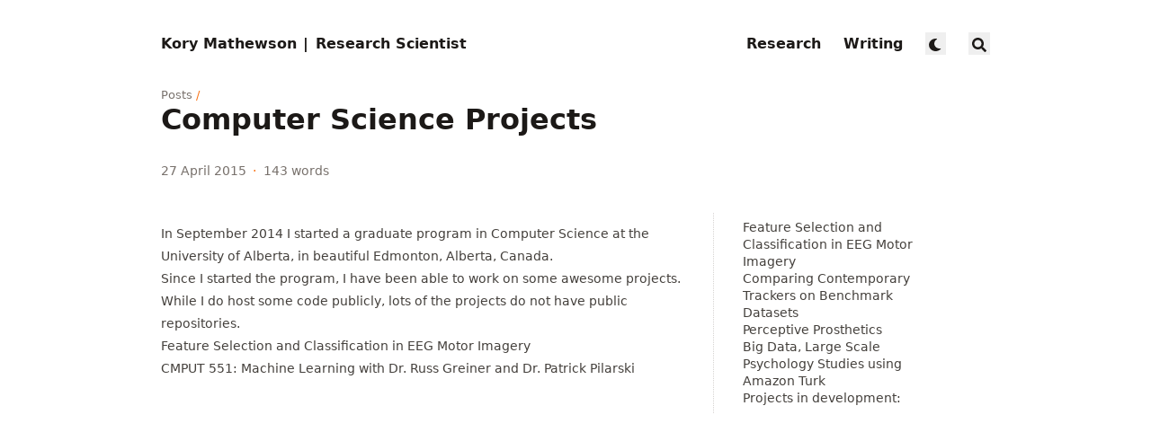

--- FILE ---
content_type: text/html; charset=utf-8
request_url: https://korymathewson.com/computer-science-projects/
body_size: 5891
content:
<!doctype html><html lang=en-us dir=ltr class=scroll-smooth data-default-appearance=dark data-auto-appearance=true><head><meta charset=utf-8><meta name=viewport content="width=device-width,initial-scale=1"><meta name=theme-color content="#FFFFFF"><title>Computer Science Projects &#183; Kory Mathewson | Research Scientist</title><meta name=title content="Computer Science Projects &#183; Kory Mathewson | Research Scientist"><script type=text/javascript src=https://korymathewson.com/js/appearance.min.8a082f81b27f3cb2ee528df0b0bdc39787034cf2cc34d4669fbc9977c929023c.js integrity="sha256-iggvgbJ/PLLuUo3wsL3Dl4cDTPLMNNRmn7yZd8kpAjw="></script><link type=text/css rel=stylesheet href=https://korymathewson.com/css/main.bundle.min.40b88a901ae40f9103e4831d0e0e8d158c35b3c9ce26fc5e0160670e1c6e0ecb.css integrity="sha256-QLiKkBrkD5ED5IMdDg6NFYw1s8nOJvxeAWBnDhxuDss="><script defer type=text/javascript id=script-bundle src=https://korymathewson.com/js/main.bundle.min.a83fbb8582177ca1299b6eb0170cc50a07758d9720519960ecd42a9a53e43135.js integrity="sha256-qD+7hYIXfKEpm26wFwzFCgd1jZcgUZlg7NQqmlPkMTU=" data-copy=Copy data-copied=Copied></script><meta name=description content="
      An overview of computer science projects from my graduate program at the University of Alberta, including machine learning and computer vision work.
    "><link rel=canonical href=https://korymathewson.com/computer-science-projects/><link rel=apple-touch-icon sizes=180x180 href=/apple-touch-icon.png><link rel=icon type=image/png sizes=32x32 href=/favicon-32x32.png><link rel=icon type=image/png sizes=16x16 href=/favicon-16x16.png><link rel=manifest href=/site.webmanifest><meta property="og:url" content="https://korymathewson.com/computer-science-projects/"><meta property="og:site_name" content="Kory Mathewson | Research Scientist"><meta property="og:title" content="Computer Science Projects"><meta property="og:description" content="An overview of computer science projects from my graduate program at the University of Alberta, including machine learning and computer vision work."><meta property="og:locale" content="en_us"><meta property="og:type" content="article"><meta property="article:section" content="posts"><meta property="article:published_time" content="2015-04-27T00:00:00+00:00"><meta property="article:modified_time" content="2015-04-27T00:00:00+00:00"><meta name=twitter:card content="summary"><meta name=twitter:title content="Computer Science Projects"><meta name=twitter:description content="An overview of computer science projects from my graduate program at the University of Alberta, including machine learning and computer vision work."><script type=application/ld+json>{"@context":"https://schema.org","@type":"Article","articleSection":"Posts","name":"Computer Science Projects","headline":"Computer Science Projects","description":"An overview of computer science projects from my graduate program at the University of Alberta, including machine learning and computer vision work.","inLanguage":"en-us","url":"https:\/\/korymathewson.com\/computer-science-projects\/","author":{"@type":"Person","name":"Kory W. Mathewson"},"copyrightYear":"2015","dateCreated":"2015-04-27T00:00:00\u002b00:00","datePublished":"2015-04-27T00:00:00\u002b00:00","dateModified":"2015-04-27T00:00:00\u002b00:00","mainEntityOfPage":"true","wordCount":"143"}</script><script type=application/ld+json>{"@context":"https://schema.org","@type":"BreadcrumbList","itemListElement":[{"@type":"ListItem","item":"https://korymathewson.com/","name":"Home","position":1},{"@type":"ListItem","item":"https://korymathewson.com/posts/","name":"Posts","position":2},{"@type":"ListItem","item":"https://korymathewson.com/categories/academic/","name":"Academic","position":3},{"@type":"ListItem","name":"Computer Science Projects","position":4}]}</script><meta name=author content="Kory W. Mathewson"><link href=mailto:korymath@gmail.com rel=me><link href=https://github.com/korymath rel=me><link href="https://scholar.google.com/citations?user=K8MFvX4AAAAJ&amp;hl=en" rel=me><link href=https://ca.linkedin.com/in/korymath rel=me><link href=https://x.com/korymath rel=me><script async src="https://www.googletagmanager.com/gtag/js?id=G-PT6B12MLB1"></script><script>var doNotTrack=!1,dnt=navigator.doNotTrack||window.doNotTrack||navigator.msDoNotTrack,doNotTrack=dnt=="1"||dnt=="yes";if(!doNotTrack){window.dataLayer=window.dataLayer||[];function gtag(){dataLayer.push(arguments)}gtag("js",new Date),gtag("config","G-PT6B12MLB1")}</script><link rel=canonical href=https://korymathewson.com><meta name=referrer content="strict-origin-when-cross-origin"><meta property="og:image:width" content="1200"><meta property="og:image:height" content="630"><meta property="og:logo" content="https://korymathewson.com/favicon-32x32.png"><meta property="article:author" content="https://www.linkedin.com/in/korymathewson/"><meta name=author content="Kory Mathewson"><meta http-equiv=Content-Security-Policy content="default-src 'self'; script-src 'self' 'unsafe-inline' https://www.googletagmanager.com; style-src 'self' 'unsafe-inline'; img-src 'self' data: https://ws-na.amazon-adsystem.com https://ir-ca.amazon-adsystem.com https://www.google-analytics.com; connect-src 'self' https://www.google-analytics.com https://analytics.google.com https://stats.g.doubleclick.net; font-src 'self' data:; object-src 'none'; base-uri 'self'; form-action 'self';"><link rel=preconnect href=https://www.google-analytics.com><link rel=preconnect href=https://www.googletagmanager.com><link rel=preconnect href=https://ws-na.amazon-adsystem.com></head><body class="m-auto flex h-screen max-w-7xl flex-col bg-neutral px-6 text-lg leading-7 text-neutral-900 dark:bg-neutral-800 dark:text-neutral sm:px-14 md:px-24 lg:px-32"><div id=the-top class="absolute flex self-center"><a class="-translate-y-8 rounded-b-lg bg-primary-200 px-3 py-1 text-sm focus:translate-y-0 dark:bg-neutral-600" href=#main-content><span class="pe-2 font-bold text-primary-600 dark:text-primary-400">&darr;</span>Skip to main content</a></div><header class="py-6 font-semibold text-neutral-900 dark:text-neutral sm:py-10 print:hidden"><nav class="flex items-start justify-between sm:items-center"><div class="flex flex-row items-center"><a class="decoration-primary-500 hover:underline hover:decoration-2 hover:underline-offset-2 site-title-wrap" rel=me href=/><span class=site-title-name>Kory Mathewson</span><span class=site-title-separator> | </span><span class=site-title-role>Research Scientist</span></a></div><ul class="flex list-none flex-col text-end sm:flex-row"><li class="group mb-1 sm:mb-0 sm:me-7 sm:last:me-0.5"><a href=/#research title=Research><span class="decoration-primary-500 group-hover:underline group-hover:decoration-2 group-hover:underline-offset-2">Research</span></a></li><li class="group mb-1 sm:mb-0 sm:me-7 sm:last:me-0.5"><a href=/#writing title=Writing><span class="decoration-primary-500 group-hover:underline group-hover:decoration-2 group-hover:underline-offset-2">Writing</span></a></li><li class="group mb-1 sm:mb-0 sm:me-7 sm:last:me-0.5"><button id=appearance-switcher-1 type=button aria-label="appearance switcher">
<span class="group-dark:hover:text-primary-400 inline transition-colors group-hover:text-primary-600 dark:hidden" title="Switch to dark appearance"><span class="icon relative inline-block px-1 align-text-bottom"><svg viewBox="0 0 512 512"><path fill="currentColor" d="M32 256C32 132.2 132.3 32 255.8 32c11.36.0 29.7 1.668 40.9 3.746 9.616 1.777 11.75 14.63 3.279 19.44C245 86.5 211.2 144.6 211.2 207.8c0 109.7 99.71 193 208.3 172.3 9.561-1.805 16.28 9.324 10.11 16.95C387.9 448.6 324.8 480 255.8 480 132.1 480 32 379.6 32 256z"/></svg>
</span></span><span class="group-dark:hover:text-primary-400 hidden transition-colors group-hover:text-primary-600 dark:inline" title="Switch to light appearance"><span class="icon relative inline-block px-1 align-text-bottom"><svg viewBox="0 0 512 512"><path fill="currentColor" d="M256 159.1c-53.02.0-95.1 42.98-95.1 95.1s41.2 96.9 95.1 96.9 95.1-42.98 95.1-95.1S309 159.1 256 159.1zM509.3 347l-63.2-91.9 63.15-91.01c6.332-9.125 1.104-21.74-9.826-23.72l-109-19.7-19.7-109c-1.975-10.93-14.59-16.16-23.72-9.824L256 65.89 164.1 2.736c-9.125-6.332-21.74-1.107-23.72 9.824L121.6 121.6 12.56 141.3C1.633 143.2-3.596 155.9 2.736 164.1L65.89 256 2.74 347.01c-6.332 9.125-1.105 21.74 9.824 23.72l109 19.7 19.7 109c1.975 10.93 14.59 16.16 23.72 9.824L256 446.1l91.01 63.15c9.127 6.334 21.75 1.107 23.72-9.822l19.7-109 109-19.7C510.4 368.8 515.6 356.1 509.3 347zM256 383.1c-70.69.0-127.1-57.31-127.1-127.1.0-70.69 57.31-127.1 127.1-127.1S383.1 186.2 383.1 256c0 70.7-56.4 127.1-127.1 127.1z"/></svg></span></span></button></li><li class="group mb-1 sm:mb-0 sm:me-7 sm:last:me-0"><button id=search-button-m0 title="Search (/)">
<span class="group-dark:hover:text-primary-400 transition-colors group-hover:text-primary-600"><span class="icon relative inline-block px-1 align-text-bottom"><svg aria-hidden="true" focusable="false" data-prefix="fas" data-icon="search" class="svg-inline--fa fa-search fa-w-16" role="img" viewBox="0 0 512 512"><path fill="currentColor" d="M505 442.7 405.3 343c-4.5-4.5-10.6-7-17-7H372c27.6-35.3 44-79.7 44-128C416 93.1 322.9.0 208 0S0 93.1.0 208s93.1 208 208 208c48.3.0 92.7-16.4 128-44v16.3c0 6.4 2.5 12.5 7 17l99.7 99.7c9.4 9.4 24.6 9.4 33.9.0l28.3-28.3c9.4-9.4 9.4-24.6.1-34zM208 336c-70.7.0-128-57.2-128-128 0-70.7 57.2-128 128-128 70.7.0 128 57.2 128 128 0 70.7-57.2 128-128 128z"/></svg></span></span></button></li></ul></nav></header><div class="relative flex grow flex-col"><main id=main-content class=grow><article><header class=max-w-prose><ol class="text-sm text-neutral-500 dark:text-neutral-400 print:hidden"><li class="hidden inline"><a class="dark:underline-neutral-600 decoration-neutral-300 hover:underline" href=https://korymathewson.com/>Home</a><span class="px-1 text-primary-500">/</span></li><li class=inline><a class="dark:underline-neutral-600 decoration-neutral-300 hover:underline" href=https://korymathewson.com/posts/>Posts</a><span class="px-1 text-primary-500">/</span></li><li class="hidden inline"><a class="dark:underline-neutral-600 decoration-neutral-300 hover:underline" href=https://korymathewson.com/computer-science-projects/>Computer Science Projects</a><span class="px-1 text-primary-500">/</span></li></ol><h1 class="mb-8 mt-0 text-4xl font-extrabold text-neutral-900 dark:text-neutral">Computer Science Projects</h1><div class="mb-10 text-base text-neutral-500 dark:text-neutral-400 print:hidden"><div class="flex flex-row flex-wrap items-center"><time datetime="2015-04-27 00:00:00 +0000 UTC">27 April 2015</time><span class="px-2 text-primary-500">&#183;</span><span>143 words</span></div></div></header><section class="prose mt-0 flex max-w-full flex-col dark:prose-invert lg:flex-row"><div class="order-first px-0 lg:order-last lg:max-w-xs lg:ps-8"><div class="toc pe-5 lg:sticky lg:top-10 print:hidden"><details open class="-ms-5 mt-0 overflow-hidden rounded-lg ps-5"><summary class="block cursor-pointer bg-neutral-100 py-1 ps-5 text-lg font-semibold text-neutral-800 dark:bg-neutral-700 dark:text-neutral-100 lg:hidden">Table of Contents</summary><div class="border-s border-dotted border-neutral-300 py-2 ps-5 dark:border-neutral-600"><nav id=TableOfContents><ul><li><ul><li><a href=#feature-selection-and-classification-in-eeg-motor-imagery>Feature Selection and Classification in EEG Motor Imagery</a></li><li><a href=#comparing-contemporary-trackers-on-benchmark-datasets>Comparing Contemporary Trackers on Benchmark Datasets</a></li><li><a href=#perceptiveprosthetics>Perceptive Prosthetics</a></li><li><a href=#big-data-large-scale-psychology-studies-using-amazon-turk>Big Data, Large Scale Psychology Studies using Amazon Turk</a></li><li><a href=#projects-in-development>Projects in development:</a></li></ul></li></ul></nav></div></details></div></div><div class="min-h-0 min-w-0 max-w-prose grow"><p>In September 2014 I started a graduate program in Computer Science at the University of Alberta, in beautiful Edmonton, Alberta, Canada.</p><p>Since I started the program, I have been able to work on some awesome projects. While I do host some code publicly, lots of the projects do not have public repositories.</p><h3 id=feature-selection-and-classification-in-eeg-motor-imagery class="relative group">Feature Selection and Classification in EEG Motor Imagery <span class="absolute top-0 w-6 transition-opacity opacity-0 -start-6 not-prose group-hover:opacity-100"><a class="group-hover:text-primary-300 dark:group-hover:text-neutral-700" style=text-decoration-line:none!important href=#feature-selection-and-classification-in-eeg-motor-imagery aria-label=Anchor>#</a></span></h3><p>CMPUT 551: Machine Learning with Dr. Russ Greiner and Dr. Patrick Pilarski</p><div style=position:relative;padding-bottom:56.25%;height:0;overflow:hidden><iframe allow="accelerometer; autoplay; clipboard-write; encrypted-media; gyroscope; picture-in-picture; web-share; fullscreen" loading=eager referrerpolicy=strict-origin-when-cross-origin src="https://www.youtube.com/embed/Qi0EfbE2qZg?autoplay=0&amp;controls=1&amp;end=0&amp;loop=0&amp;mute=0&amp;start=0" style=position:absolute;top:0;left:0;width:100%;height:100%;border:0 title="YouTube video"></iframe></div><h3 id=comparing-contemporary-trackers-on-benchmark-datasets class="relative group">Comparing Contemporary Trackers on Benchmark Datasets <span class="absolute top-0 w-6 transition-opacity opacity-0 -start-6 not-prose group-hover:opacity-100"><a class="group-hover:text-primary-300 dark:group-hover:text-neutral-700" style=text-decoration-line:none!important href=#comparing-contemporary-trackers-on-benchmark-datasets aria-label=Anchor>#</a></span></h3><p>CMPUT 615: Multiple View Geometry with Dr. Martin Jagersand (<a href="https://www.youtube.com/playlist?list=PLQA5EuSDsU-26wWQ8FlY13n7mMjDyWcmH" target=_blank rel=noreferrer>YouTube Playlist</a>)</p><h3 id=perceptiveprosthetics class="relative group">Perceptive Prosthetics <span class="absolute top-0 w-6 transition-opacity opacity-0 -start-6 not-prose group-hover:opacity-100"><a class="group-hover:text-primary-300 dark:group-hover:text-neutral-700" style=text-decoration-line:none!important href=#perceptiveprosthetics aria-label=Anchor>#</a></span></h3><p>Dr. Patrick Pilarski</p><h3 id=big-data-large-scale-psychology-studies-using-amazon-turk class="relative group">Big Data, Large Scale Psychology Studies using Amazon Turk <span class="absolute top-0 w-6 transition-opacity opacity-0 -start-6 not-prose group-hover:opacity-100"><a class="group-hover:text-primary-300 dark:group-hover:text-neutral-700" style=text-decoration-line:none!important href=#big-data-large-scale-psychology-studies-using-amazon-turk aria-label=Anchor>#</a></span></h3><p>Dr. Kyle Mathewson</p><h3 id=projects-in-development class="relative group">Projects in development: <span class="absolute top-0 w-6 transition-opacity opacity-0 -start-6 not-prose group-hover:opacity-100"><a class="group-hover:text-primary-300 dark:group-hover:text-neutral-700" style=text-decoration-line:none!important href=#projects-in-development aria-label=Anchor>#</a></span></h3><ul><li><a href=http://CleanMyStreet.ca target=_blank rel=noreferrer>CleanMyStreet.ca</a> - Find out when your neighborhood will be cleaned.</li><li>ThisIsLikeThat - Find your favorite restaurant in a new city.</li><li>Optimal Pub Crawling in Edmonton</li><li>Eigenfaces in Photobooth Photos</li><li>Heart Rate from Video</li></ul></div></section><footer class="max-w-prose pt-8 print:hidden"><div class=pt-8><hr class="border-dotted border-neutral-300 dark:border-neutral-600"><div class="flex justify-between pt-3"><span><a class="group flex" href=https://korymathewson.com/thesis-first-author-convocation/><span class="me-2 text-neutral-700 transition-transform group-hover:-translate-x-[2px] group-hover:text-primary-600 dark:text-neutral dark:group-hover:text-primary-400"><span class="ltr:inline rtl:hidden">&larr;</span><span class="ltr:hidden rtl:inline">&rarr;</span></span>
<span class="flex flex-col"><span class="mt-[0.1rem] leading-6 group-hover:underline group-hover:decoration-primary-500">Thesis, First First Author and Convocation</span>
<span class="mt-[0.1rem] text-xs text-neutral-500 dark:text-neutral-400"><time datetime="2014-11-20 00:00:00 +0000 UTC">20 November 2014</time>
</span></span></a></span><span><a class="group flex text-right" href=https://korymathewson.com/westgrid-high-performance-computing-at-the-university-of-alberta/><span class="flex flex-col"><span class="mt-[0.1rem] leading-6 group-hover:underline group-hover:decoration-primary-500">Westgrid - High Performance Computing at the University of Alberta</span>
<span class="mt-[0.1rem] text-xs text-neutral-500 dark:text-neutral-400"><time datetime="2015-05-04 00:00:00 +0000 UTC">4 May 2015</time>
</span></span><span class="ms-2 text-neutral-700 transition-transform group-hover:-translate-x-[-2px] group-hover:text-primary-600 dark:text-neutral dark:group-hover:text-primary-400"><span class="ltr:inline rtl:hidden">&rarr;</span><span class="ltr:hidden rtl:inline">&larr;</span></span></a></span></div></div></footer></article></main><div class="pointer-events-none absolute bottom-0 end-0 top-[100vh] w-12" id=to-top hidden=true><a href=#the-top class="pointer-events-auto sticky top-[calc(100vh-5.5rem)] flex h-12 w-12 items-center justify-center rounded-full bg-neutral/50 text-xl text-neutral-700 backdrop-blur hover:text-primary-600 dark:bg-neutral-800/50 dark:text-neutral dark:hover:text-primary-400" aria-label="Scroll to top" title="Scroll to top">&uarr;</a></div><footer class="py-10 print:hidden"><div class="flex items-center justify-between"><div><p class="text-sm text-neutral-500 dark:text-neutral-400">&copy;
2026
Kory W. Mathewson</p></div><div class="flex flex-row items-center"></div></div></footer><div id=search-wrapper class="invisible fixed inset-0 z-50 flex h-screen w-screen cursor-default flex-col bg-neutral-500/50 p-4 backdrop-blur-sm dark:bg-neutral-900/50 sm:p-6 md:p-[10vh] lg:p-[12vh]" data-url=https://korymathewson.com/><div id=search-modal class="top-20 mx-auto flex min-h-0 w-full max-w-3xl flex-col rounded-md border border-neutral-200 bg-neutral shadow-lg dark:border-neutral-700 dark:bg-neutral-800"><header class="relative z-10 flex flex-none items-center justify-between px-2"><form class="flex min-w-0 flex-auto items-center"><div class="flex h-8 w-8 items-center justify-center text-neutral-400"><span class="icon relative inline-block px-1 align-text-bottom"><svg aria-hidden="true" focusable="false" data-prefix="fas" data-icon="search" class="svg-inline--fa fa-search fa-w-16" role="img" viewBox="0 0 512 512"><path fill="currentColor" d="M505 442.7 405.3 343c-4.5-4.5-10.6-7-17-7H372c27.6-35.3 44-79.7 44-128C416 93.1 322.9.0 208 0S0 93.1.0 208s93.1 208 208 208c48.3.0 92.7-16.4 128-44v16.3c0 6.4 2.5 12.5 7 17l99.7 99.7c9.4 9.4 24.6 9.4 33.9.0l28.3-28.3c9.4-9.4 9.4-24.6.1-34zM208 336c-70.7.0-128-57.2-128-128 0-70.7 57.2-128 128-128 70.7.0 128 57.2 128 128 0 70.7-57.2 128-128 128z"/></svg></span></div><input type=search id=search-query class="mx-1 flex h-12 flex-auto appearance-none bg-transparent focus:outline-dotted focus:outline-2 focus:outline-transparent" placeholder=Search tabindex=0></form><button id=close-search-button class="flex h-8 w-8 items-center justify-center text-neutral-700 hover:text-primary-600 dark:text-neutral dark:hover:text-primary-400" title="Close (Esc)">
<span class="icon relative inline-block px-1 align-text-bottom"><svg viewBox="0 0 320 512"><path fill="currentColor" d="M310.6 361.4c12.5 12.5 12.5 32.75.0 45.25C304.4 412.9 296.2 416 288 416s-16.38-3.125-22.62-9.375L160 301.3 54.63 406.6C48.38 412.9 40.19 416 32 416S15.63 412.9 9.375 406.6c-12.5-12.5-12.5-32.75.0-45.25l105.4-105.4L9.375 150.6c-12.5-12.5-12.5-32.75.0-45.25s32.75-12.5 45.25.0L160 210.8l105.4-105.4c12.5-12.5 32.75-12.5 45.25.0s12.5 32.75.0 45.25l-105.4 105.4L310.6 361.4z"/></svg></span></button></header><section class="flex-auto overflow-auto px-2"><ul id=search-results></ul></section></div></div></div></body></html>